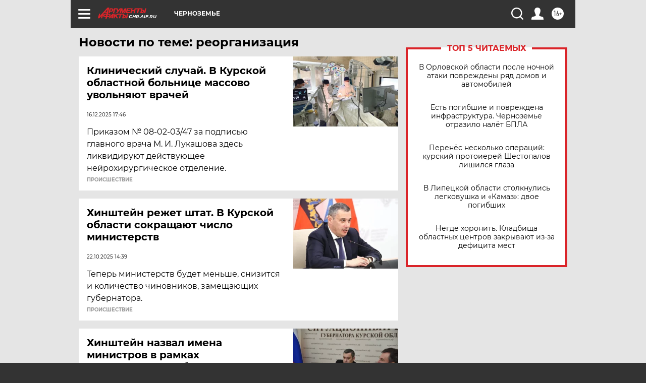

--- FILE ---
content_type: text/html; charset=UTF-8
request_url: https://chr.aif.ru/tag/rjeorganizatsija
body_size: 17533
content:
<!DOCTYPE html>
<!--[if IE 8]><html class="ie8"> <![endif]-->
<!--[if gt IE 8]><!--><html lang="ru"> <!--<![endif]-->
<head>
    <!-- created_at 21-01-2026 15:19:24 -->
    <script>
        window.isIndexPage = 0;
        window.isMobileBrowser = 0;
        window.disableSidebarCut = 1;
        window.bannerDebugMode = 0;
    </script>

                
                                    <meta http-equiv="Content-Type" content="text/html; charset=utf-8" >
<meta name="format-detection" content="telephone=no" >
<meta name="viewport" content="width=device-width, user-scalable=no, initial-scale=1.0, maximum-scale=1.0, minimum-scale=1.0" >
<meta http-equiv="X-UA-Compatible" content="IE=edge,chrome=1" >
<meta name="HandheldFriendly" content="true" >
<meta name="format-detection" content="telephone=no" >
<meta name="theme-color" content="#ffffff" >
<meta name="description" content="реорганизация — самые актуальные и последние новости сегодня. Будьте в курсе главных свежих новостных событий дня и последнего часа, фото и видео репортажей на сайте Аргументы и Факты." >
<meta name="facebook-domain-verification" content="jiqbwww7rrqnwzjkizob7wrpmgmwq3" >
        <title>реорганизация — последние новости сегодня | АиФ Черноземье</title>    <link rel="shortcut icon" type="image/x-icon" href="/favicon.ico" />
    <link rel="icon" type="image/svg+xml" href="/favicon.svg">
    
    <link rel="preload" href="/redesign2018/fonts/montserrat-v15-latin-ext_latin_cyrillic-ext_cyrillic-regular.woff2" as="font" type="font/woff2" crossorigin>
    <link rel="preload" href="/redesign2018/fonts/montserrat-v15-latin-ext_latin_cyrillic-ext_cyrillic-italic.woff2" as="font" type="font/woff2" crossorigin>
    <link rel="preload" href="/redesign2018/fonts/montserrat-v15-latin-ext_latin_cyrillic-ext_cyrillic-700.woff2" as="font" type="font/woff2" crossorigin>
    <link rel="preload" href="/redesign2018/fonts/montserrat-v15-latin-ext_latin_cyrillic-ext_cyrillic-700italic.woff2" as="font" type="font/woff2" crossorigin>
    <link rel="preload" href="/redesign2018/fonts/montserrat-v15-latin-ext_latin_cyrillic-ext_cyrillic-800.woff2" as="font" type="font/woff2" crossorigin>
    <link href="https://chr.aif.ru/tag/rjeorganizatsija" rel="canonical" >
<link href="https://chr.aif.ru/redesign2018/css/style.css?5a7" media="all" rel="stylesheet" type="text/css" >
<link href="https://chr.aif.ru/img/icon/apple_touch_icon_57x57.png?5a7" rel="apple-touch-icon" sizes="57x57" >
<link href="https://chr.aif.ru/img/icon/apple_touch_icon_114x114.png?5a7" rel="apple-touch-icon" sizes="114x114" >
<link href="https://chr.aif.ru/img/icon/apple_touch_icon_72x72.png?5a7" rel="apple-touch-icon" sizes="72x72" >
<link href="https://chr.aif.ru/img/icon/apple_touch_icon_144x144.png?5a7" rel="apple-touch-icon" sizes="144x144" >
<link href="https://chr.aif.ru/img/icon/apple-touch-icon.png?5a7" rel="apple-touch-icon" sizes="180x180" >
<link href="https://chr.aif.ru/img/icon/favicon-32x32.png?5a7" rel="icon" type="image/png" sizes="32x32" >
<link href="https://chr.aif.ru/img/icon/favicon-16x16.png?5a7" rel="icon" type="image/png" sizes="16x16" >
<link href="https://chr.aif.ru/img/manifest.json?5a7" rel="manifest" >
<link href="https://chr.aif.ru/img/safari-pinned-tab.svg?5a7" rel="mask-icon" color="#d55b5b" >
<link href="https://ads.betweendigital.com" rel="preconnect" crossorigin="" >
        <script type="text/javascript">
    //<!--
    var isRedesignPage = true;    //-->
</script>
<script type="text/javascript" src="https://chr.aif.ru/js/output/jquery.min.js?5a7"></script>
<script type="text/javascript" src="https://chr.aif.ru/js/output/header_scripts.js?5a7"></script>
<script type="text/javascript">
    //<!--
    var _sf_startpt=(new Date()).getTime()    //-->
</script>
<script type="text/javascript" src="https://yastatic.net/s3/passport-sdk/autofill/v1/sdk-suggest-with-polyfills-latest.js?5a7"></script>
<script type="text/javascript">
    //<!--
    window.YandexAuthParams = {"oauthQueryParams":{"client_id":"b104434ccf5a4638bdfe8a9101264f3c","response_type":"code","redirect_uri":"https:\/\/aif.ru\/oauth\/yandex\/callback"},"tokenPageOrigin":"https:\/\/aif.ru"};    //-->
</script>
<script type="text/javascript">
    //<!--
    function AdFox_getWindowSize() {
    var winWidth,winHeight;
	if( typeof( window.innerWidth ) == 'number' ) {
		//Non-IE
		winWidth = window.innerWidth;
		winHeight = window.innerHeight;
	} else if( document.documentElement && ( document.documentElement.clientWidth || document.documentElement.clientHeight ) ) {
		//IE 6+ in 'standards compliant mode'
		winWidth = document.documentElement.clientWidth;
		winHeight = document.documentElement.clientHeight;
	} else if( document.body && ( document.body.clientWidth || document.body.clientHeight ) ) {
		//IE 4 compatible
		winWidth = document.body.clientWidth;
		winHeight = document.body.clientHeight;
	}
	return {"width":winWidth, "height":winHeight};
}//END function AdFox_getWindowSize

function AdFox_getElementPosition(elemId){
    var elem;
    
    if (document.getElementById) {
		elem = document.getElementById(elemId);
	}
	else if (document.layers) {
		elem = document.elemId;
	}
	else if (document.all) {
		elem = document.all.elemId;
	}
    var w = elem.offsetWidth;
    var h = elem.offsetHeight;	
    var l = 0;
    var t = 0;
	
    while (elem)
    {
        l += elem.offsetLeft;
        t += elem.offsetTop;
        elem = elem.offsetParent;
    }

    return {"left":l, "top":t, "width":w, "height":h};
} //END function AdFox_getElementPosition

function AdFox_getBodyScrollTop(){
	return self.pageYOffset || (document.documentElement && document.documentElement.scrollTop) || (document.body && document.body.scrollTop);
} //END function AdFox_getBodyScrollTop

function AdFox_getBodyScrollLeft(){
	return self.pageXOffset || (document.documentElement && document.documentElement.scrollLeft) || (document.body && document.body.scrollLeft);
}//END function AdFox_getBodyScrollLeft

function AdFox_Scroll(elemId,elemSrc){
   var winPos = AdFox_getWindowSize();
   var winWidth = winPos.width;
   var winHeight = winPos.height;
   var scrollY = AdFox_getBodyScrollTop();
   var scrollX =  AdFox_getBodyScrollLeft();
   var divId = 'AdFox_banner_'+elemId;
   var ltwhPos = AdFox_getElementPosition(divId);
   var lPos = ltwhPos.left;
   var tPos = ltwhPos.top;

   if(scrollY+winHeight+5 >= tPos && scrollX+winWidth+5 >= lPos){
      AdFox_getCodeScript(1,elemId,elemSrc);
	  }else{
	     setTimeout('AdFox_Scroll('+elemId+',"'+elemSrc+'");',100);
	  }
}//End function AdFox_Scroll    //-->
</script>
<script type="text/javascript">
    //<!--
    function AdFox_SetLayerVis(spritename,state){
   document.getElementById(spritename).style.visibility=state;
}

function AdFox_Open(AF_id){
   AdFox_SetLayerVis('AdFox_DivBaseFlash_'+AF_id, "hidden");
   AdFox_SetLayerVis('AdFox_DivOverFlash_'+AF_id, "visible");
}

function AdFox_Close(AF_id){
   AdFox_SetLayerVis('AdFox_DivOverFlash_'+AF_id, "hidden");
   AdFox_SetLayerVis('AdFox_DivBaseFlash_'+AF_id, "visible");
}

function AdFox_getCodeScript(AF_n,AF_id,AF_src){
   var AF_doc;
   if(AF_n<10){
      try{
	     if(document.all && !window.opera){
		    AF_doc = window.frames['AdFox_iframe_'+AF_id].document;
			}else if(document.getElementById){
			         AF_doc = document.getElementById('AdFox_iframe_'+AF_id).contentDocument;
					 }
		 }catch(e){}
    if(AF_doc){
	   AF_doc.write('<scr'+'ipt type="text/javascript" src="'+AF_src+'"><\/scr'+'ipt>');
	   }else{
	      setTimeout('AdFox_getCodeScript('+(++AF_n)+','+AF_id+',"'+AF_src+'");', 100);
		  }
		  }
}

function adfoxSdvigContent(banID, flashWidth, flashHeight){
	var obj = document.getElementById('adfoxBanner'+banID).style;
	if (flashWidth == '100%') obj.width = flashWidth;
	    else obj.width = flashWidth + "px";
	if (flashHeight == '100%') obj.height = flashHeight;
	    else obj.height = flashHeight + "px";
}

function adfoxVisibilityFlash(banName, flashWidth, flashHeight){
    	var obj = document.getElementById(banName).style;
	if (flashWidth == '100%') obj.width = flashWidth;
	    else obj.width = flashWidth + "px";
	if (flashHeight == '100%') obj.height = flashHeight;
	    else obj.height = flashHeight + "px";
}

function adfoxStart(banID, FirShowFlNum, constVisFlashFir, sdvigContent, flash1Width, flash1Height, flash2Width, flash2Height){
	if (FirShowFlNum == 1) adfoxVisibilityFlash('adfoxFlash1'+banID, flash1Width, flash1Height);
	    else if (FirShowFlNum == 2) {
		    adfoxVisibilityFlash('adfoxFlash2'+banID, flash2Width, flash2Height);
	        if (constVisFlashFir == 'yes') adfoxVisibilityFlash('adfoxFlash1'+banID, flash1Width, flash1Height);
		    if (sdvigContent == 'yes') adfoxSdvigContent(banID, flash2Width, flash2Height);
		        else adfoxSdvigContent(banID, flash1Width, flash1Height);
	}
}

function adfoxOpen(banID, constVisFlashFir, sdvigContent, flash2Width, flash2Height){
	var aEventOpenClose = new Image();
	var obj = document.getElementById("aEventOpen"+banID);
	if (obj) aEventOpenClose.src =  obj.title+'&rand='+Math.random()*1000000+'&prb='+Math.random()*1000000;
	adfoxVisibilityFlash('adfoxFlash2'+banID, flash2Width, flash2Height);
	if (constVisFlashFir != 'yes') adfoxVisibilityFlash('adfoxFlash1'+banID, 1, 1);
	if (sdvigContent == 'yes') adfoxSdvigContent(banID, flash2Width, flash2Height);
}


function adfoxClose(banID, constVisFlashFir, sdvigContent, flash1Width, flash1Height){
	var aEventOpenClose = new Image();
	var obj = document.getElementById("aEventClose"+banID);
	if (obj) aEventOpenClose.src =  obj.title+'&rand='+Math.random()*1000000+'&prb='+Math.random()*1000000;
	adfoxVisibilityFlash('adfoxFlash2'+banID, 1, 1);
	if (constVisFlashFir != 'yes') adfoxVisibilityFlash('adfoxFlash1'+banID, flash1Width, flash1Height);
	if (sdvigContent == 'yes') adfoxSdvigContent(banID, flash1Width, flash1Height);
}    //-->
</script>
<script type="text/javascript" async="true" src="https://yandex.ru/ads/system/header-bidding.js?5a7"></script>
<script type="text/javascript" src="https://ad.mail.ru/static/sync-loader.js?5a7"></script>
<script type="text/javascript" async="true" src="https://cdn.skcrtxr.com/roxot-wrapper/js/roxot-manager.js?pid=42c21743-edce-4460-a03e-02dbaef8f162"></script>
<script type="text/javascript" src="https://cdn-rtb.sape.ru/js/uids.js?5a7"></script>
<script type="text/javascript">
    //<!--
        var adfoxBiddersMap = {
    "betweenDigital": "816043",
 "mediasniper": "2218745",
    "myTarget": "810102",
 "buzzoola": "1096246",
 "adfox_roden-media": "3373170",
    "videonow": "2966090", 
 "adfox_adsmart": "1463295",
  "Gnezdo": "3123512",
    "roxot": "3196121",
 "astralab": "2486209",
  "getintent": "3186204",
 "sape": "2758269",
 "adwile": "2733112",
 "hybrid": "2809332"
};
var syncid = window.rb_sync.id;
	  var biddersCpmAdjustmentMap = {
      'adfox_adsmart': 0.6,
	  'Gnezdo': 0.8,
	  'adwile': 0.8
  };

if (window.innerWidth >= 1024) {
var adUnits = [{
        "code": "adfox_153825256063495017",
  "sizes": [[300, 600], [240,400]],
        "bids": [{
                "bidder": "betweenDigital",
                "params": {
                    "placementId": "3235886"
                }
            },{
                "bidder": "myTarget",
                "params": {
                    "placementId": "555209",
"sendTargetRef": "true",
"additional": {
"fpid": syncid
}			
                }
            },{
                "bidder": "hybrid",
                "params": {
                    "placementId": "6582bbf77bc72f59c8b22f65"
                }
            },{
                "bidder": "buzzoola",
                "params": {
                    "placementId": "1252803"
                }
            },{
                "bidder": "videonow",
                "params": {
                    "placementId": "8503533"
                }
            },{
                    "bidder": "adfox_adsmart",
                    "params": {
						p1: 'cqguf',
						p2: 'hhro'
					}
            },{
                    "bidder": "roxot",
                    "params": {
						placementId: '2027d57b-1cff-4693-9a3c-7fe57b3bcd1f',
						sendTargetRef: true
					}
            },{
                    "bidder": "mediasniper",
                    "params": {
						"placementId": "4417"
					}
            },{
                    "bidder": "Gnezdo",
                    "params": {
						"placementId": "354318"
					}
            },{
                    "bidder": "getintent",
                    "params": {
						"placementId": "215_V_aif.ru_D_Top_300x600"
					}
            },{
                    "bidder": "adfox_roden-media",
                    "params": {
						p1: "dilmj",
						p2: "emwl"
					}
            },{
                    "bidder": "astralab",
                    "params": {
						"placementId": "642ad3a28528b410c4990932"
					}
            }
        ]
    },{
        "code": "adfox_150719646019463024",
		"sizes": [[640,480], [640,360]],
        "bids": [{
                "bidder": "adfox_adsmart",
                    "params": {
						p1: 'cmqsb',
						p2: 'ul'
					}
            },{
                "bidder": "sape",
                "params": {
                    "placementId": "872427",
					additional: {
                       sapeFpUids: window.sapeRrbFpUids || []
                   }				
                }
            },{
                "bidder": "roxot",
                "params": {
                    placementId: '2b61dd56-9c9f-4c45-a5f5-98dd5234b8a1',
					sendTargetRef: true
                }
            },{
                "bidder": "getintent",
                "params": {
                    "placementId": "215_V_aif.ru_D_AfterArticle_640х480"
                }
            }
        ]
    },{
        "code": "adfox_149010055036832877",
		"sizes": [[970,250]],
		"bids": [{
                    "bidder": "adfox_roden-media",
                    "params": {
						p1: 'dilmi',
						p2: 'hfln'
					}
            },{
                    "bidder": "buzzoola",
                    "params": {
						"placementId": "1252804"
					}
            },{
                    "bidder": "getintent",
                    "params": {
						"placementId": "215_V_aif.ru_D_Billboard_970x250"
					}
            },{
                "bidder": "astralab",
                "params": {
                    "placementId": "67bf071f4e6965fa7b30fea3"
                }
            },{
                    "bidder": "hybrid",
                    "params": {
						"placementId": "6582bbf77bc72f59c8b22f66"
					}
            },{
                    "bidder": "myTarget",
                    "params": {
						"placementId": "1462991",
"sendTargetRef": "true",
"additional": {
"fpid": syncid
}			
					}
            }			           
        ]        
    },{
        "code": "adfox_149874332414246474",
		"sizes": [[640,360], [300,250], [640,480]],
		"codeType": "combo",
		"bids": [{
                "bidder": "mediasniper",
                "params": {
                    "placementId": "4419"
                }
            },{
                "bidder": "buzzoola",
                "params": {
                    "placementId": "1220692"
                }
            },{
                "bidder": "astralab",
                "params": {
                    "placementId": "66fd25eab13381b469ae4b39"
                }
            },
			{
                    "bidder": "betweenDigital",
                    "params": {
						"placementId": "4502825"
					}
            }
			           
        ]        
    },{
        "code": "adfox_149848658878716687",
		"sizes": [[300,600], [240,400]],
        "bids": [{
                "bidder": "betweenDigital",
                "params": {
                    "placementId": "3377360"
                }
            },{
                "bidder": "roxot",
                "params": {
                    placementId: 'fdaba944-bdaa-4c63-9dd3-af12fc6afbf8',
					sendTargetRef: true
                }
            },{
                "bidder": "sape",
                "params": {
                    "placementId": "872425",
					additional: {
                       sapeFpUids: window.sapeRrbFpUids || []
                   }
                }
            },{
                "bidder": "adwile",
                "params": {
                    "placementId": "27990"
                }
            }
        ]        
    }
],
	syncPixels = [{
    bidder: 'hybrid',
    pixels: [
    "https://www.tns-counter.ru/V13a****idsh_ad/ru/CP1251/tmsec=idsh_dis/",
    "https://www.tns-counter.ru/V13a****idsh_vid/ru/CP1251/tmsec=idsh_aifru-hbrdis/",
    "https://mc.yandex.ru/watch/66716692?page-url=aifru%3Futm_source=dis_hybrid_default%26utm_medium=%26utm_campaign=%26utm_content=%26utm_term=&page-ref="+window.location.href
]
  }
  ];
} else if (window.innerWidth < 1024) {
var adUnits = [{
        "code": "adfox_14987283079885683",
		"sizes": [[300,250], [300,240]],
        "bids": [{
                "bidder": "betweenDigital",
                "params": {
                    "placementId": "2492448"
                }
            },{
                "bidder": "myTarget",
                "params": {
                    "placementId": "226830",
"sendTargetRef": "true",
"additional": {
"fpid": syncid
}			
                }
            },{
                "bidder": "hybrid",
                "params": {
                    "placementId": "6582bbf77bc72f59c8b22f64"
                }
            },{
                "bidder": "mediasniper",
                "params": {
                    "placementId": "4418"
                }
            },{
                "bidder": "buzzoola",
                "params": {
                    "placementId": "563787"
                }
            },{
                "bidder": "roxot",
                "params": {
                    placementId: '20bce8ad-3a5e-435a-964f-47be17e201cf',
					sendTargetRef: true
                }
            },{
                "bidder": "videonow",
                "params": {
                    "placementId": "2577490"
                }
            },{
                "bidder": "adfox_adsmart",
                    "params": {
						p1: 'cqmbg',
						p2: 'ul'
					}
            },{
                    "bidder": "Gnezdo",
                    "params": {
						"placementId": "354316"
					}
            },{
                    "bidder": "getintent",
                    "params": {
						"placementId": "215_V_aif.ru_M_Top_300x250"
					}
            },{
                    "bidder": "adfox_roden-media",
                    "params": {
						p1: "dilmx",
						p2: "hbts"
					}
            },{
                "bidder": "astralab",
                "params": {
                    "placementId": "642ad47d8528b410c4990933"
                }
            }			
        ]        
    },{
        "code": "adfox_153545578261291257",
		"bids": [{
                    "bidder": "sape",
                    "params": {
						"placementId": "872426",
					additional: {
                       sapeFpUids: window.sapeRrbFpUids || []
                   }
					}
            },{
                    "bidder": "roxot",
                    "params": {
						placementId: 'eb2ebb9c-1e7e-4c80-bef7-1e93debf197c',
						sendTargetRef: true
					}
            }
			           
        ]        
    },{
        "code": "adfox_165346609120174064",
		"sizes": [[320,100]],
		"bids": [            
            		{
                    "bidder": "buzzoola",
                    "params": {
						"placementId": "1252806"
					}
            },{
                    "bidder": "getintent",
                    "params": {
						"placementId": "215_V_aif.ru_M_FloorAd_320x100"
					}
            }
			           
        ]        
    },{
        "code": "adfox_155956315896226671",
		"bids": [            
            		{
                    "bidder": "buzzoola",
                    "params": {
						"placementId": "1252805"
					}
            },{
                    "bidder": "sape",
                    "params": {
						"placementId": "887956",
					additional: {
                       sapeFpUids: window.sapeRrbFpUids || []
                   }
					}
            },{
                    "bidder": "myTarget",
                    "params": {
						"placementId": "821424",
"sendTargetRef": "true",
"additional": {
"fpid": syncid
}			
					}
            }
			           
        ]        
    },{
        "code": "adfox_149874332414246474",
		"sizes": [[640,360], [300,250], [640,480]],
		"codeType": "combo",
		"bids": [{
                "bidder": "adfox_roden-media",
                "params": {
					p1: 'dilmk',
					p2: 'hfiu'
				}
            },{
                "bidder": "mediasniper",
                "params": {
                    "placementId": "4419"
                }
            },{
                "bidder": "roxot",
                "params": {
                    placementId: 'ba25b33d-cd61-4c90-8035-ea7d66f011c6',
					sendTargetRef: true
                }
            },{
                "bidder": "adwile",
                "params": {
                    "placementId": "27991"
                }
            },{
                    "bidder": "Gnezdo",
                    "params": {
						"placementId": "354317"
					}
            },{
                    "bidder": "getintent",
                    "params": {
						"placementId": "215_V_aif.ru_M_Comboblock_300x250"
					}
            },{
                    "bidder": "astralab",
                    "params": {
						"placementId": "66fd260fb13381b469ae4b3f"
					}
            },{
                    "bidder": "betweenDigital",
                    "params": {
						"placementId": "4502825"
					}
            }
			]        
    }
],
	syncPixels = [
  {
    bidder: 'hybrid',
    pixels: [
    "https://www.tns-counter.ru/V13a****idsh_ad/ru/CP1251/tmsec=idsh_mob/",
    "https://www.tns-counter.ru/V13a****idsh_vid/ru/CP1251/tmsec=idsh_aifru-hbrmob/",
    "https://mc.yandex.ru/watch/66716692?page-url=aifru%3Futm_source=mob_hybrid_default%26utm_medium=%26utm_campaign=%26utm_content=%26utm_term=&page-ref="+window.location.href
]
  }
  ];
}
var userTimeout = 1500;
window.YaHeaderBiddingSettings = {
    biddersMap: adfoxBiddersMap,
	biddersCpmAdjustmentMap: biddersCpmAdjustmentMap,
    adUnits: adUnits,
    timeout: userTimeout,
    syncPixels: syncPixels	
};    //-->
</script>
<script type="text/javascript">
    //<!--
    window.yaContextCb = window.yaContextCb || []    //-->
</script>
<script type="text/javascript" async="true" src="https://yandex.ru/ads/system/context.js?5a7"></script>
<script type="text/javascript">
    //<!--
    window.EventObserver = {
    observers: {},

    subscribe: function (name, fn) {
        if (!this.observers.hasOwnProperty(name)) {
            this.observers[name] = [];
        }
        this.observers[name].push(fn)
    },
    
    unsubscribe: function (name, fn) {
        if (!this.observers.hasOwnProperty(name)) {
            return;
        }
        this.observers[name] = this.observers[name].filter(function (subscriber) {
            return subscriber !== fn
        })
    },
    
    broadcast: function (name, data) {
        if (!this.observers.hasOwnProperty(name)) {
            return;
        }
        this.observers[name].forEach(function (subscriber) {
            return subscriber(data)
        })
    }
};    //-->
</script>    
    <script>
  var adcm_config ={
    id:1064,
    platformId: 64,
    init: function () {
      window.adcm.call();
    }
  };
</script>
<script src="https://tag.digitaltarget.ru/adcm.js" async></script>    <!-- Yandex.Metrika counter -->
<script type="text/javascript" >
    (function (d, w, c) {
        (w[c] = w[c] || []).push(function() {
            try {
                w.yaCounter51369400 = new Ya.Metrika2({
                    id:51369400,
                    clickmap:true,
                    trackLinks:true,
                    accurateTrackBounce:true,
                    webvisor:true
                });
            } catch(e) { }
        });

        var n = d.getElementsByTagName("script")[0],
            s = d.createElement("script"),
            f = function () { n.parentNode.insertBefore(s, n); };
        s.type = "text/javascript";
        s.async = true;
        s.src = "https://mc.yandex.ru/metrika/tag.js";

        if (w.opera == "[object Opera]") {
            d.addEventListener("DOMContentLoaded", f, false);
        } else { f(); }
    })(document, window, "yandex_metrika_callbacks2");
</script>
<noscript><div><img src="https://mc.yandex.ru/watch/51369400" style="position:absolute; left:-9999px;" alt="" /></div></noscript>
<!-- /Yandex.Metrika counter --><meta name="zen-verification" content="5Cpwy79QUpdFUfB5VNbGXtkzK5TQRSiBrb6lb6X70gOSlcX419yNRiOltjeN40qt" />    <link rel="stylesheet" type="text/css" media="print" href="https://chr.aif.ru/redesign2018/css/print.css?5a7" />
    <base href=""/>
</head><body class="region__chr ">
<div class="overlay"></div>
<!-- Rating@Mail.ru counter -->
<script type="text/javascript">
var _tmr = window._tmr || (window._tmr = []);
_tmr.push({id: "59428", type: "pageView", start: (new Date()).getTime()});
(function (d, w, id) {
  if (d.getElementById(id)) return;
  var ts = d.createElement("script"); ts.type = "text/javascript"; ts.async = true; ts.id = id;
  ts.src = "https://top-fwz1.mail.ru/js/code.js";
  var f = function () {var s = d.getElementsByTagName("script")[0]; s.parentNode.insertBefore(ts, s);};
  if (w.opera == "[object Opera]") { d.addEventListener("DOMContentLoaded", f, false); } else { f(); }
})(document, window, "topmailru-code");
</script><noscript><div>
<img src="https://top-fwz1.mail.ru/counter?id=59428;js=na" style="border:0;position:absolute;left:-9999px;" alt="Top.Mail.Ru" />
</div></noscript>
<!-- //Rating@Mail.ru counter -->



<div class="container" id="container">
    
        <noindex><div class="adv_content bp__body_first adwrapper"><div class="banner_params hide" data-params="{&quot;id&quot;:4921,&quot;num&quot;:1,&quot;place&quot;:&quot;body_first&quot;}"></div>
<!--AdFox START-->
<!--aif_direct-->
<!--Площадка: AIF_fullscreen /  / -->
<!--Тип баннера: FullScreen-->
<!--Расположение: <верх страницы>-->
<div id="adfox_150417328041091508"></div>
<script>     
    window.yaContextCb.push(()=>{
    Ya.adfoxCode.create({
        ownerId: 249933,
        containerId: 'adfox_150417328041091508',
        params: {
            pp: 'g',
            ps: 'cnul',
            p2: 'fptu',
            puid1: ''
        }
    }); 
}); 
</script></div></noindex>
        
        <!--баннер над шапкой--->
                <div class="banner_box">
            <div class="main_banner">
                            </div>
        </div>
                <!--//баннер  над шапкой--->

    <script>
	currentUser = new User();
</script>

<header class="header">
    <div class="count_box_nodisplay">
    <div class="couter_block"><!--LiveInternet counter-->
<script type="text/javascript"><!--
document.write("<img src='https://counter.yadro.ru//hit;AIF?r"+escape(document.referrer)+((typeof(screen)=="undefined")?"":";s"+screen.width+"*"+screen.height+"*"+(screen.colorDepth?screen.colorDepth:screen.pixelDepth))+";u"+escape(document.URL)+";h"+escape(document.title.substring(0,80))+";"+Math.random()+"' width=1 height=1 alt=''>");
//--></script><!--/LiveInternet--></div></div>    <div class="topline">
    <a href="#" class="burger openCloser">
        <div class="burger__wrapper">
            <span class="burger__line"></span>
            <span class="burger__line"></span>
            <span class="burger__line"></span>
        </div>
    </a>

    
    <a href="/" class="logo_box">
                <img width="96" height="22" src="https://chr.aif.ru/redesign2018/img/logo.svg?5a7" alt="Аргументы и Факты">
        <div class="region_url">
            chr.aif.ru        </div>
            </a>
    <div itemscope itemtype="http://schema.org/Organization" class="schema_org">
        <img itemprop="logo" src="https://chr.aif.ru/redesign2018/img/logo.svg?5a7" />
        <a itemprop="url" href="/"></a>
        <meta itemprop="name" content="АО «Аргументы и Факты»" />
        <div itemprop="address" itemscope itemtype="http://schema.org/PostalAddress">
            <meta itemprop="postalCode" content="101000" />
            <meta itemprop="addressLocality" content="Москва" />
            <meta itemprop="streetAddress" content="ул. Мясницкая, д. 42"/>
            <meta itemprop="addressCountry" content="RU"/>
            <a itemprop="telephone" href="tel:+74956465757">+7 (495) 646 57 57</a>
        </div>
    </div>
    <div class="age16 age16_topline">16+</div>
    <a href="#" class="region regionOpenCloser">
        <img width="19" height="25" src="https://chr.aif.ru/redesign2018/img/location.svg?5a7"><span>Черноземье</span>
    </a>
    <div class="topline__slot">
             </div>

    <!--a class="topline__hashtag" href="https://aif.ru/health/coronavirus/?utm_medium=header&utm_content=covid&utm_source=aif">#остаемсядома</a-->
    <div class="auth_user_status_js">
        <a href="#" class="user auth_link_login_js auth_open_js"><img width="24" height="24" src="https://chr.aif.ru/redesign2018/img/user_ico.svg?5a7"></a>
        <a href="/profile" class="user auth_link_profile_js" style="display: none"><img width="24" height="24" src="https://chr.aif.ru/redesign2018/img/user_ico.svg?5a7"></a>
    </div>
    <div class="search_box">
        <a href="#" class="search_ico searchOpener">
            <img width="24" height="24" src="https://chr.aif.ru/redesign2018/img/search_ico.svg?5a7">
        </a>
        <div class="search_input">
            <form action="/search" id="search_form1">
                <input type="text" name="text" maxlength="50"/>
            </form>
        </div>
    </div>
</div>

<div class="fixed_menu topline">
    <div class="cont_center">
        <a href="#" class="burger openCloser">
            <div class="burger__wrapper">
                <span class="burger__line"></span>
                <span class="burger__line"></span>
                <span class="burger__line"></span>
            </div>
        </a>
        <a href="/" class="logo_box">
                        <img width="96" height="22" src="https://chr.aif.ru/redesign2018/img/logo.svg?5a7" alt="Аргументы и Факты">
            <div class="region_url">
                chr.aif.ru            </div>
                    </a>
        <div class="age16 age16_topline">16+</div>
        <a href="/" class="region regionOpenCloser">
            <img width="19" height="25" src="https://chr.aif.ru/redesign2018/img/location.svg?5a7">
            <span>Черноземье</span>
        </a>
        <div class="topline__slot">
                    </div>

        <!--a class="topline__hashtag" href="https://aif.ru/health/coronavirus/?utm_medium=header&utm_content=covid&utm_source=aif">#остаемсядома</a-->
        <div class="auth_user_status_js">
            <a href="#" class="user auth_link_login_js auth_open_js"><img width="24" height="24" src="https://chr.aif.ru/redesign2018/img/user_ico.svg?5a7"></a>
            <a href="/profile" class="user auth_link_profile_js" style="display: none"><img width="24" height="24" src="https://chr.aif.ru/redesign2018/img/user_ico.svg?5a7"></a>
        </div>
        <div class="search_box">
            <a href="#" class="search_ico searchOpener">
                <img width="24" height="24" src="https://chr.aif.ru/redesign2018/img/search_ico.svg?5a7">
            </a>
            <div class="search_input">
                <form action="/search">
                    <input type="text" name="text" maxlength="50" >
                </form>
            </div>
        </div>
    </div>
</div>    <div class="regions_box">
    <nav class="cont_center">
        <ul class="regions">
            <li><a href="https://aif.ru?from_menu=1">ФЕДЕРАЛЬНЫЙ</a></li>
            <li><a href="https://spb.aif.ru">САНКТ-ПЕТЕРБУРГ</a></li>

            
                                    <li><a href="https://adigea.aif.ru">Адыгея</a></li>
                
            
                                    <li><a href="https://arh.aif.ru">Архангельск</a></li>
                
            
                
            
                
            
                                    <li><a href="https://astrakhan.aif.ru">Астрахань</a></li>
                
            
                                    <li><a href="https://altai.aif.ru">Барнаул</a></li>
                
            
                                    <li><a href="https://aif.by">Беларусь</a></li>
                
            
                                    <li><a href="https://bel.aif.ru">Белгород</a></li>
                
            
                
            
                                    <li><a href="https://bryansk.aif.ru">Брянск</a></li>
                
            
                                    <li><a href="https://bur.aif.ru">Бурятия</a></li>
                
            
                                    <li><a href="https://vl.aif.ru">Владивосток</a></li>
                
            
                                    <li><a href="https://vlad.aif.ru">Владимир</a></li>
                
            
                                    <li><a href="https://vlg.aif.ru">Волгоград</a></li>
                
            
                                    <li><a href="https://vologda.aif.ru">Вологда</a></li>
                
            
                                    <li><a href="https://vrn.aif.ru">Воронеж</a></li>
                
            
                
            
                                    <li><a href="https://dag.aif.ru">Дагестан</a></li>
                
            
                
            
                                    <li><a href="https://ivanovo.aif.ru">Иваново</a></li>
                
            
                                    <li><a href="https://irk.aif.ru">Иркутск</a></li>
                
            
                                    <li><a href="https://kazan.aif.ru">Казань</a></li>
                
            
                                    <li><a href="https://kzaif.kz">Казахстан</a></li>
                
            
                
            
                                    <li><a href="https://klg.aif.ru">Калининград</a></li>
                
            
                
            
                                    <li><a href="https://kaluga.aif.ru">Калуга</a></li>
                
            
                                    <li><a href="https://kamchatka.aif.ru">Камчатка</a></li>
                
            
                
            
                                    <li><a href="https://karel.aif.ru">Карелия</a></li>
                
            
                                    <li><a href="https://kirov.aif.ru">Киров</a></li>
                
            
                                    <li><a href="https://komi.aif.ru">Коми</a></li>
                
            
                                    <li><a href="https://kostroma.aif.ru">Кострома</a></li>
                
            
                                    <li><a href="https://kuban.aif.ru">Краснодар</a></li>
                
            
                                    <li><a href="https://krsk.aif.ru">Красноярск</a></li>
                
            
                                    <li><a href="https://krym.aif.ru">Крым</a></li>
                
            
                                    <li><a href="https://kuzbass.aif.ru">Кузбасс</a></li>
                
            
                
            
                
            
                                    <li><a href="https://aif.kg">Кыргызстан</a></li>
                
            
                                    <li><a href="https://mar.aif.ru">Марий Эл</a></li>
                
            
                                    <li><a href="https://saransk.aif.ru">Мордовия</a></li>
                
            
                                    <li><a href="https://murmansk.aif.ru">Мурманск</a></li>
                
            
                
            
                                    <li><a href="https://nn.aif.ru">Нижний Новгород</a></li>
                
            
                                    <li><a href="https://nsk.aif.ru">Новосибирск</a></li>
                
            
                
            
                                    <li><a href="https://omsk.aif.ru">Омск</a></li>
                
            
                                    <li><a href="https://oren.aif.ru">Оренбург</a></li>
                
            
                                    <li><a href="https://penza.aif.ru">Пенза</a></li>
                
            
                                    <li><a href="https://perm.aif.ru">Пермь</a></li>
                
            
                                    <li><a href="https://pskov.aif.ru">Псков</a></li>
                
            
                                    <li><a href="https://rostov.aif.ru">Ростов-на-Дону</a></li>
                
            
                                    <li><a href="https://rzn.aif.ru">Рязань</a></li>
                
            
                                    <li><a href="https://samara.aif.ru">Самара</a></li>
                
            
                
            
                                    <li><a href="https://saratov.aif.ru">Саратов</a></li>
                
            
                                    <li><a href="https://sakhalin.aif.ru">Сахалин</a></li>
                
            
                
            
                                    <li><a href="https://smol.aif.ru">Смоленск</a></li>
                
            
                
            
                                    <li><a href="https://stav.aif.ru">Ставрополь</a></li>
                
            
                
            
                                    <li><a href="https://tver.aif.ru">Тверь</a></li>
                
            
                                    <li><a href="https://tlt.aif.ru">Тольятти</a></li>
                
            
                                    <li><a href="https://tomsk.aif.ru">Томск</a></li>
                
            
                                    <li><a href="https://tula.aif.ru">Тула</a></li>
                
            
                                    <li><a href="https://tmn.aif.ru">Тюмень</a></li>
                
            
                                    <li><a href="https://udm.aif.ru">Удмуртия</a></li>
                
            
                
            
                                    <li><a href="https://ul.aif.ru">Ульяновск</a></li>
                
            
                                    <li><a href="https://ural.aif.ru">Урал</a></li>
                
            
                                    <li><a href="https://ufa.aif.ru">Уфа</a></li>
                
            
                
            
                
            
                                    <li><a href="https://hab.aif.ru">Хабаровск</a></li>
                
            
                
            
                                    <li><a href="https://chv.aif.ru">Чебоксары</a></li>
                
            
                                    <li><a href="https://chel.aif.ru">Челябинск</a></li>
                
            
                                    <li><a href="https://chr.aif.ru">Черноземье</a></li>
                
            
                                    <li><a href="https://chita.aif.ru">Чита</a></li>
                
            
                                    <li><a href="https://ugra.aif.ru">Югра</a></li>
                
            
                                    <li><a href="https://yakutia.aif.ru">Якутия</a></li>
                
            
                                    <li><a href="https://yamal.aif.ru">Ямал</a></li>
                
            
                                    <li><a href="https://yar.aif.ru">Ярославль</a></li>
                
                    </ul>
    </nav>
</div>    <div class="top_menu_box">
    <div class="cont_center">
        <nav class="top_menu main_menu_wrapper_js">
                            <ul class="main_menu main_menu_js" id="rubrics">
                                    <li  class="menuItem top_level_item_js">

        <a  href="https://chr.aif.ru/news" title="НОВОСТИ" id="custommenu-10281">НОВОСТИ</a>
    
    </li>                                                <li  class="menuItem top_level_item_js">

        <span  title="Спецпроекты">Спецпроекты</span>
    
            <div class="subrubrics_box submenu_js">
            <ul>
                                                            <li  class="menuItem">

        <a  href="http://dobroe.aif.ru/" title="«АиФ. Доброе сердце»" id="custommenu-6490">«АиФ. Доброе сердце»</a>
    
    </li>                                                                                <li  class="menuItem">

        <a  href="http://100facts.aif.ru/." title="«100 фактов об искусстве» " id="custommenu-7863">«100 фактов об искусстве» </a>
    
    </li>                                                                                <li  class="menuItem">

        <a  href="https://aif.ru/health/leksprav" title="Лекарственный справочник" id="custommenu-6462">Лекарственный справочник</a>
    
    </li>                                                                                <li  class="menuItem">

        <a  href="https://aif.ru/special" title="Все спецпроекты" id="custommenu-10280">Все спецпроекты</a>
    
    </li>                                                </ul>
        </div>
    </li>                                                <li  data-rubric_id="2581" class="menuItem top_level_item_js">

        <a  href="/lip" title="ЛИПЕЦК" id="custommenu-5658">ЛИПЕЦК</a>
    
            <div class="subrubrics_box submenu_js">
            <ul>
                                                            <li  data-rubric_id="2582" class="menuItem">

        <a  href="/lip/events" title="События" id="custommenu-5836">События</a>
    
    </li>                                                                                <li  data-rubric_id="3102" class="menuItem">

        <a  href="/lip/incidents" title="Происшествия" id="custommenu-5835">Происшествия</a>
    
    </li>                                                                                <li  data-rubric_id="3103" class="menuItem">

        <a  href="/lip/people" title="Люди" id="custommenu-5838">Люди</a>
    
    </li>                                                </ul>
        </div>
    </li>                                                <li  data-rubric_id="2587" class="menuItem top_level_item_js">

        <a  href="/belgorod" title="БЕЛГОРОД" id="custommenu-5659">БЕЛГОРОД</a>
    
            <div class="subrubrics_box submenu_js">
            <ul>
                                                            <li  data-rubric_id="2588" class="menuItem">

        <a  href="/belgorod/events" title="События" id="custommenu-5833">События</a>
    
    </li>                                                                                <li  data-rubric_id="3096" class="menuItem">

        <a  href="/belgorod/incidents" title="Происшествия" id="custommenu-5832">Происшествия</a>
    
    </li>                                                                                <li  data-rubric_id="3097" class="menuItem">

        <a  href="/belgorod/people" title="Люди" id="custommenu-5834">Люди</a>
    
    </li>                                                </ul>
        </div>
    </li>                                                <li  data-rubric_id="2583" class="menuItem top_level_item_js">

        <a  href="/kursk" title="КУРСК" id="custommenu-5660">КУРСК</a>
    
            <div class="subrubrics_box submenu_js">
            <ul>
                                                            <li  data-rubric_id="2584" class="menuItem">

        <a  href="/kursk/events" title="События" id="custommenu-5829">События</a>
    
    </li>                                                                                <li  data-rubric_id="3100" class="menuItem">

        <a  href="/kursk/incidents" title="Происшествия" id="custommenu-5828">Происшествия</a>
    
    </li>                                                                                <li  data-rubric_id="3101" class="menuItem">

        <a  href="/kursk/people" title="Люди" id="custommenu-5830">Люди</a>
    
    </li>                                                </ul>
        </div>
    </li>                                                <li  data-rubric_id="2585" class="menuItem top_level_item_js">

        <a  href="/orel" title="ОРЕЛ" id="custommenu-5661">ОРЕЛ</a>
    
            <div class="subrubrics_box submenu_js">
            <ul>
                                                            <li  data-rubric_id="2586" class="menuItem">

        <a  href="/orel/events" title="События" id="custommenu-5826">События</a>
    
    </li>                                                                                <li  data-rubric_id="3098" class="menuItem">

        <a  href="/orel/incidents" title="Происшествия" id="custommenu-5825">Происшествия</a>
    
    </li>                                                                                <li  data-rubric_id="3099" class="menuItem">

        <a  href="/orel/people" title="Люди" id="custommenu-5827">Люди</a>
    
    </li>                                                </ul>
        </div>
    </li>                                                <li  data-rubric_id="2589" class="menuItem top_level_item_js">

        <a  href="/tambov" title="ТАМБОВ" id="custommenu-5662">ТАМБОВ</a>
    
            <div class="subrubrics_box submenu_js">
            <ul>
                                                            <li  data-rubric_id="2590" class="menuItem">

        <a  href="/tambov/events" title="События" id="custommenu-5812">События</a>
    
    </li>                                                                                <li  data-rubric_id="3094" class="menuItem">

        <a  href="/tambov/incidents" title="Происшествия" id="custommenu-5811">Происшествия</a>
    
    </li>                                                                                <li  data-rubric_id="3095" class="menuItem">

        <a  href="/tambov/people" title="Люди" id="custommenu-5813">Люди</a>
    
    </li>                                                </ul>
        </div>
    </li>                                                <li  data-rubric_id="2536" class="menuItem top_level_item_js">

        <a  href="/incidents" title="ПРОИСШЕСТВИЕ" id="custommenu-5365">ПРОИСШЕСТВИЕ</a>
    
            <div class="subrubrics_box submenu_js">
            <ul>
                                                                                                <li  data-rubric_id="3093" class="menuItem">

        <a  href="/incidents/emergency" title="ЧП" id="custommenu-5788">ЧП</a>
    
    </li>                                                                                <li  data-rubric_id="3092" class="menuItem">

        <a  href="/incidents/accident" title="ДТП" id="custommenu-5371">ДТП</a>
    
    </li>                                                </ul>
        </div>
    </li>                                                <li  data-rubric_id="2498" class="menuItem top_level_item_js">

        <a  href="/society" title="ОБЩЕСТВО" id="custommenu-5361">ОБЩЕСТВО</a>
    
            <div class="subrubrics_box submenu_js">
            <ul>
                                                            <li  data-rubric_id="2528" class="menuItem">

        <a  href="/society/history" title="История" id="custommenu-5367">История</a>
    
    </li>                                                                                <li  data-rubric_id="3091" class="menuItem">

        <a  href="/society/person" title="Персона" id="custommenu-5790">Персона</a>
    
    </li>                                                </ul>
        </div>
    </li>                                                <li  class="menuItem top_level_item_js">

        <a  href="https://chr.aif.ru/zkh" title="ЖКХ" id="custommenu-10293">ЖКХ</a>
    
    </li>                                                <li  class="menuItem top_level_item_js">

        <a  href="https://chr.aif.ru/food2" title="КУХНЯ" id="custommenu-10294">КУХНЯ</a>
    
    </li>                                                <li  data-rubric_id="2575" class="menuItem top_level_item_js">

        <a  href="/dontknows" title="ВОПРОС-ОТВЕТ" id="custommenu-7346">ВОПРОС-ОТВЕТ</a>
    
    </li>                                                                    <li  data-rubric_id="7212" class="menuItem top_level_item_js">

        <a  href="/partners" title="Новости партнеров" id="custommenu-9984">Новости партнеров</a>
    
    </li>                        </ul>

            <ul id="projects" class="specprojects static_submenu_js"></ul>
            <div class="right_box">
                <div class="fresh_number">
    <h3>Свежий номер</h3>
    <a href="/gazeta/number/59138" class="number_box">
                    <img loading="lazy" src="https://aif-s3.aif.ru/images/044/444/f0bff490a7243973e0514d4fdd50bfdf.webp" width="91" height="120">
                <div class="text">
            № 52. 24/12/2025 <br /> АиФ-Курск        </div>
    </a>
</div>
<div class="links_box">
    <a href="/gazeta">Издания</a>
</div>
                <div class="sharings_box">
    <span>АиФ в социальных сетях</span>
    <ul class="soc">
                <li>
        <a href="https://vk.com/aif_ru" rel="nofollow" target="_blank">
            <img src="https://aif.ru/redesign2018/img/sharings/vk.svg">
        </a>
    </li>
            <li>
        <a href="https://plus.google.com/+aifru/posts" rel="nofollow" target="_blank">
            <img src="https://aif.ru/redesign2018/img/sharings/google.svg">
        </a>
    </li>
        <li>
            <a class="rss_button_black" href="/rss/all.php" target="_blank">
                <img src="https://chr.aif.ru/redesign2018/img/sharings/waflya.svg?5a7" />
            </a>
        </li>
                <li>
        <a href="https://itunes.apple.com/ru/app/argumenty-i-fakty/id333210003?mt=8" rel="nofollow" target="_blank">
            <img src="https://aif.ru/redesign2018/img/sharings/apple.svg">
        </a>
    </li>
        <li>
        <a href="https://play.google.com/store/apps/details?id=ru.mobifactor.aifnews" rel="nofollow" target="_blank">
            <img src="https://aif.ru/redesign2018/img/sharings/androd.svg">
        </a>
    </li>
    </ul>
</div>
            </div>
        </nav>
    </div>
</div></header>            	<div class="content_containers_wrapper_js">
        <div class="content_body  content_container_js">
            <div class="content">
                                <div class="title_box">
    <h1>Новости по теме: реорганизация</h1>
</div>
<section class="article_list content_list_js">
        
<div class="list_item" data-item-id="5934356">
            <a href="https://chr.aif.ru/kursk/incidents/klinicheskiy-sluchay-v-kurskoy-oblastnoy-bolnice-massovo-uvolnyayut-vrachey" class="img_box no_title_element_js">
            <img loading="lazy" title="Нейрохирурги областной больницы проводят сотни сложнейших операций. " src="https://aif-s3.aif.ru/images/044/360/cca2bfa77a93fc932e2fb9804fb16930.webp" />
        </a>
    
    <div class="text_box_only_title title_element_js">
        <div class="box_info">
            <a href="https://chr.aif.ru/kursk/incidents/klinicheskiy-sluchay-v-kurskoy-oblastnoy-bolnice-massovo-uvolnyayut-vrachey"><span class="item_text__title">Клинический случай. В Курской областной больнице массово увольняют врачей</span></a>
        </div>
    </div>

    <div class="text_box no_title_element_js">
        <div class="box_info">
            <a href="https://chr.aif.ru/kursk/incidents/klinicheskiy-sluchay-v-kurskoy-oblastnoy-bolnice-massovo-uvolnyayut-vrachey"><span class="item_text__title">Клинический случай. В Курской областной больнице массово увольняют врачей</span></a>
            <span class="text_box__date">16.12.2025 17:46</span>
        </div>
        <span>Приказом № 08-02-03/47 за подписью главного врача М. И. Лукашова здесь ликвидируют действующее нейрохирургическое отделение.</span>
    </div>

            <a href="https://chr.aif.ru/kursk/incidents" class="rubric_link no_title_element_js">происшествие</a>
    </div>
<div class="list_item" data-item-id="5852367">
            <a href="https://chr.aif.ru/kursk/incidents/hinshteyn-rezhet-shtat-v-kurskoy-oblasti-sokrashchayut-chislo-ministerstv" class="img_box no_title_element_js">
            <img loading="lazy" title="" src="https://aif-s3.aif.ru/images/043/645/315142d4abc76e2b50282f81b0e67065.webp" />
        </a>
    
    <div class="text_box_only_title title_element_js">
        <div class="box_info">
            <a href="https://chr.aif.ru/kursk/incidents/hinshteyn-rezhet-shtat-v-kurskoy-oblasti-sokrashchayut-chislo-ministerstv"><span class="item_text__title">Хинштейн режет штат. В Курской области сокращают число министерств</span></a>
        </div>
    </div>

    <div class="text_box no_title_element_js">
        <div class="box_info">
            <a href="https://chr.aif.ru/kursk/incidents/hinshteyn-rezhet-shtat-v-kurskoy-oblasti-sokrashchayut-chislo-ministerstv"><span class="item_text__title">Хинштейн режет штат. В Курской области сокращают число министерств</span></a>
            <span class="text_box__date">22.10.2025 14:39</span>
        </div>
        <span>Теперь министерств будет меньше, снизится и количество чиновников, замещающих губернатора.</span>
    </div>

            <a href="https://chr.aif.ru/kursk/incidents" class="rubric_link no_title_element_js">происшествие</a>
    </div>
<div class="list_item" data-item-id="5850954">
            <a href="https://chr.aif.ru/kursk/events/hinshteyn-nazval-imena-ministrov-v-ramkah-reorganizacii-oblpravitelstva" class="img_box no_title_element_js">
            <img loading="lazy" title="" src="https://aif-s3.aif.ru/images/043/633/bf0ffd8ea2908421ef5f15cc24aa7ae2.webp" />
        </a>
    
    <div class="text_box_only_title title_element_js">
        <div class="box_info">
            <a href="https://chr.aif.ru/kursk/events/hinshteyn-nazval-imena-ministrov-v-ramkah-reorganizacii-oblpravitelstva"><span class="item_text__title">Хинштейн назвал имена министров в рамках реорганизации облправительства</span></a>
        </div>
    </div>

    <div class="text_box no_title_element_js">
        <div class="box_info">
            <a href="https://chr.aif.ru/kursk/events/hinshteyn-nazval-imena-ministrov-v-ramkah-reorganizacii-oblpravitelstva"><span class="item_text__title">Хинштейн назвал имена министров в рамках реорганизации облправительства</span></a>
            <span class="text_box__date">21.10.2025 18:32</span>
        </div>
        <span>Ранее глава региона сообщил, что у него теперь будет восемь заместителей.</span>
    </div>

            <a href="https://chr.aif.ru/kursk/events" class="rubric_link no_title_element_js">события</a>
    </div>
<div class="list_item" data-item-id="2367663">
            <a href="https://chr.aif.ru/voronezh/events/vlasti_voronezha_potratyat_10_mln_rubley_na_reorganizaciyu_doma_arhitektorov" class="img_box no_title_element_js">
            <img loading="lazy" title="" src="https://aif-s3.aif.ru/images/012/766/4f8f613f7ffd9d8b824710f24d4ff5c2.jpg" />
        </a>
    
    <div class="text_box_only_title title_element_js">
        <div class="box_info">
            <a href="https://chr.aif.ru/voronezh/events/vlasti_voronezha_potratyat_10_mln_rubley_na_reorganizaciyu_doma_arhitektorov"><span class="item_text__title">Власти Воронежа потратят 10 млн рублей на реорганизацию Дома архитекторов</span></a>
        </div>
    </div>

    <div class="text_box no_title_element_js">
        <div class="box_info">
            <a href="https://chr.aif.ru/voronezh/events/vlasti_voronezha_potratyat_10_mln_rubley_na_reorganizaciyu_doma_arhitektorov"><span class="item_text__title">Власти Воронежа потратят 10 млн рублей на реорганизацию Дома архитекторов</span></a>
            <span class="text_box__date">16.10.2017 17:27</span>
        </div>
        <span>Союз архитекторов представит концепцию развития учреждения</span>
    </div>

            <a href="https://chr.aif.ru/voronezh/events" class="rubric_link no_title_element_js">события</a>
    </div>
<div class="list_item" data-item-id="2003234">
            <a href="https://chr.aif.ru/voronezh/events/v_voronezhe_malenkie_detskie_sady_prisoedinyat_k_bolee_krupnym" class="img_box no_title_element_js">
            <img loading="lazy" title="" src="https://aif-s3.aif.ru/images/009/473/9f8c91e85cf322a8295cc0a48beb5c05.jpeg" />
        </a>
    
    <div class="text_box_only_title title_element_js">
        <div class="box_info">
            <a href="https://chr.aif.ru/voronezh/events/v_voronezhe_malenkie_detskie_sady_prisoedinyat_k_bolee_krupnym"><span class="item_text__title">В Воронеже маленькие детские сады присоединят к более крупным</span></a>
        </div>
    </div>

    <div class="text_box no_title_element_js">
        <div class="box_info">
            <a href="https://chr.aif.ru/voronezh/events/v_voronezhe_malenkie_detskie_sady_prisoedinyat_k_bolee_krupnym"><span class="item_text__title">В Воронеже маленькие детские сады присоединят к более крупным</span></a>
            <span class="text_box__date">30.06.2016 09:55</span>
        </div>
        <span>Группы малышей расформированы не будут</span>
    </div>

            <a href="https://chr.aif.ru/voronezh/events" class="rubric_link no_title_element_js">события</a>
    </div>
<div class="list_item" data-item-id="1965347">
            <a href="https://chr.aif.ru/belgorod/events/rayon_bez_vuza_alekseevskiy_filial_belgu_mogut_reorganizovat" class="img_box no_title_element_js">
            <img loading="lazy" title="" src="https://aif-s3.aif.ru/images/009/134/23ef92b29138a6f15c537ce16735d1d8.JPG" />
        </a>
    
    <div class="text_box_only_title title_element_js">
        <div class="box_info">
            <a href="https://chr.aif.ru/belgorod/events/rayon_bez_vuza_alekseevskiy_filial_belgu_mogut_reorganizovat"><span class="item_text__title">Район без вуза? Алексеевский филиал БелГУ могут реорганизовать</span></a>
        </div>
    </div>

    <div class="text_box no_title_element_js">
        <div class="box_info">
            <a href="https://chr.aif.ru/belgorod/events/rayon_bez_vuza_alekseevskiy_filial_belgu_mogut_reorganizovat"><span class="item_text__title">Район без вуза? Алексеевский филиал БелГУ могут реорганизовать</span></a>
            <span class="text_box__date">11.05.2016 15:08</span>
        </div>
        <span>В редакцию «АиФ–Белгород» обратились преподаватели и студенты Алексеевского филиала НИУ «БелГУ» с просьбой о помощи.</span>
    </div>

            <a href="https://chr.aif.ru/belgorod/events" class="rubric_link no_title_element_js">события</a>
    </div>
<div class="list_item" data-item-id="1951753">
            <a href="https://chr.aif.ru/kursk/events/v_kurske_vdvoe_sokratili_otdely_policii" class="img_box no_title_element_js">
            <img loading="lazy" title="" src="https://aif-s3.aif.ru/images/009/005/1fb9e342d59373f37ff2519a0fe271f8.jpg" />
        </a>
    
    <div class="text_box_only_title title_element_js">
        <div class="box_info">
            <a href="https://chr.aif.ru/kursk/events/v_kurske_vdvoe_sokratili_otdely_policii"><span class="item_text__title">В Курске вдвое сократили отделы полиции</span></a>
        </div>
    </div>

    <div class="text_box no_title_element_js">
        <div class="box_info">
            <a href="https://chr.aif.ru/kursk/events/v_kurske_vdvoe_sokratili_otdely_policii"><span class="item_text__title">В Курске вдвое сократили отделы полиции</span></a>
            <span class="text_box__date">20.04.2016 15:49</span>
        </div>
        <span>Управление МВД России по городу Курску переходит на новую штатную структуру.</span>
    </div>

            <a href="https://chr.aif.ru/kursk/events" class="rubric_link no_title_element_js">события</a>
    </div>
<div class="list_item" data-item-id="1863468">
            <a href="https://chr.aif.ru/voronezh/events/v_voronezhe_reorganizuyut_doma_kultury" class="img_box no_title_element_js">
            <img loading="lazy" title="" src="https://aif-s3.aif.ru/images/008/227/7c9ec2119a2b4fb877ffa955fbb16c63.jpg" />
        </a>
    
    <div class="text_box_only_title title_element_js">
        <div class="box_info">
            <a href="https://chr.aif.ru/voronezh/events/v_voronezhe_reorganizuyut_doma_kultury"><span class="item_text__title">В Воронеже реорганизуют дома культуры</span></a>
        </div>
    </div>

    <div class="text_box no_title_element_js">
        <div class="box_info">
            <a href="https://chr.aif.ru/voronezh/events/v_voronezhe_reorganizuyut_doma_kultury"><span class="item_text__title">В Воронеже реорганизуют дома культуры</span></a>
            <span class="text_box__date">16.12.2015 16:37</span>
        </div>
        <span>В городе появится Централизованная клубная система.</span>
    </div>

            <a href="https://chr.aif.ru/voronezh/events" class="rubric_link no_title_element_js">события</a>
    </div>
<div class="list_item" data-item-id="1513440">
            <a href="https://chr.aif.ru/voronezh/events/pochemu_zakryvayut_i_obedinyayut_uchilishcha" class="img_box no_title_element_js">
            <img loading="lazy" title="" src="https://aif-s3.aif.ru/images/006/133/ee3981e7c0203ad9745bdb7850b99932.jpg" />
        </a>
    
    <div class="text_box_only_title title_element_js">
        <div class="box_info">
            <a href="https://chr.aif.ru/voronezh/events/pochemu_zakryvayut_i_obedinyayut_uchilishcha"><span class="item_text__title">Почему закрывают и объединяют училища?</span></a>
        </div>
    </div>

    <div class="text_box no_title_element_js">
        <div class="box_info">
            <a href="https://chr.aif.ru/voronezh/events/pochemu_zakryvayut_i_obedinyayut_uchilishcha"><span class="item_text__title">Почему закрывают и объединяют училища?</span></a>
            <span class="text_box__date">20.05.2015 11:43</span>
        </div>
        <span>17 учреждений профобразования ждёт реорганизация.</span>
    </div>

            <a href="https://chr.aif.ru/voronezh/events" class="rubric_link no_title_element_js">события</a>
    </div>
<div class="list_item" data-item-id="1508604">
            <a href="https://chr.aif.ru/voronezh/events/v_voronezhe_sokratyat_kolichestvo_professionalnyh_uchilishch" class="img_box no_title_element_js">
            <img loading="lazy" title="" src="https://aif-s3.aif.ru/images/006/091/d90c964bb18f626f2a13cced02e1fe7c.jpg" />
        </a>
    
    <div class="text_box_only_title title_element_js">
        <div class="box_info">
            <a href="https://chr.aif.ru/voronezh/events/v_voronezhe_sokratyat_kolichestvo_professionalnyh_uchilishch"><span class="item_text__title">В Воронеже сократят количество профессиональных училищ</span></a>
        </div>
    </div>

    <div class="text_box no_title_element_js">
        <div class="box_info">
            <a href="https://chr.aif.ru/voronezh/events/v_voronezhe_sokratyat_kolichestvo_professionalnyh_uchilishch"><span class="item_text__title">В Воронеже сократят количество профессиональных училищ</span></a>
            <span class="text_box__date">13.05.2015 14:46</span>
        </div>
        <span>17 образовательных организаций области ждет реорганизация.</span>
    </div>

            <a href="https://chr.aif.ru/voronezh/events" class="rubric_link no_title_element_js">события</a>
    </div></section>

                            </div>
                            <div class="right_column">
                    <div class="content_sticky_column_js">
                    <noindex><div class="adv_content bp__header300x250 adwrapper mbottom10 topToDown"><div class="banner_params hide" data-params="{&quot;id&quot;:5424,&quot;num&quot;:1,&quot;place&quot;:&quot;header300x250&quot;}"></div>
<center>


<!--AdFox START-->
<!--aif_direct-->
<!--Площадка: AIF.ru / * / *-->
<!--Тип баннера: 240x400/300x250_верх_сетки-->
<!--Расположение: <верх страницы>-->
<div id="adfox_153825256063495017"></div>
<script>
window.yaContextCb.push(()=>{
    Ya.adfoxCode.create({
      ownerId: 249933,
        containerId: 'adfox_153825256063495017',
        params: {
            pp: 'g',
            ps: 'chxs',
            p2: 'fqve',
            puid1: ''
          }
    });
});
</script>

</center></div></noindex>
            <section class="top5">
    <div class="top_decor">
        <div class="red_line"></div>
        <h3>Топ 5 читаемых</h3>
        <div class="red_line"></div>
    </div>
            <ul>
                            <li>
                    <a href="https://chr.aif.ru/orel/incidents/v-orlovskoy-oblasti-posle-nochnoy-ataki-povrezhdeny-ryad-domov-i-avtomobiley">
                        В Орловской области после ночной атаки повреждены ряд домов и автомобилей                    </a>
                </li>
                            <li>
                    <a href="https://chr.aif.ru/orel/est-pogibshie-i-povrezhdena-infrastruktura-chernozeme-otrazilo-nalyot-bpla">
                        Есть погибшие и повреждена инфраструктура. Черноземье отразило налёт БПЛА                    </a>
                </li>
                            <li>
                    <a href="https://chr.aif.ru/kursk/incidents/perenyos-neskolko-operaciy-kurskiy-protoierey-shestopalov-lishilsya-glaza">
                        Перенёс несколько операций: курский протоиерей Шестопалов лишился глаза                    </a>
                </li>
                            <li>
                    <a href="https://chr.aif.ru/lip/incidents/v-lipeckoy-oblasti-stolknulis-legkovushka-i-kamaz-dvoe-pogibshih">
                        В Липецкой области столкнулись легковушка и «Камаз»: двое погибших                    </a>
                </li>
                            <li>
                    <a href="https://chr.aif.ru/orel/negde-horonit-kladbishcha-oblastnyh-centrov-zakryvayut-iz-za-deficita-mest">
                        Негде хоронить. Кладбища областных центров закрывают из-за дефицита мест                    </a>
                </li>
                    </ul>
    </section>

<div class="tizer">
                        </div>

    
<div class="topToDownPoint"></div>
                    </div>
                </div>
                <div class="endTopToDown_js"></div>
                    </div>
    </div>

    
    <div class="cont_center">
            </div>
        

    <!-- segment footer -->
    <footer>
    <div class="cont_center">
        <div class="footer_wrapper">
            <div class="footer_col">
                <div class="footer_logo">
                    <img src="https://chr.aif.ru/redesign2018/img/white_logo.svg?5a7" alt="chr.aif.ru">
                    <div class="region_url">
                        chr.aif.ru                    </div>
                </div>
            </div>
            <div class="footer_col">
                <nav class="footer_menu">
                    <ul>
                    <li>
            <a href="https://chr.aif.ru/static/1084883">Рекламный прайс </a>
        </li>
                            <li>
            <a href="https://chr.aif.ru/static/1084872">Контакты АиФ в Черноземье</a>
        </li>
                            <li>
            <a href="https://aif.ru/subscribe">Подписка на сайт </a>
        </li>
                            <li>
            <a href="https://aif.ru/pc">Пресс-центр </a>
        </li>
                            <li>
            <a href="http://corp.aif.ru/page/4">Об издательском доме </a>
        </li>
                            <li>
            <a href="https://subscr.aif.ru/">Онлайн-подписка на еженедельник АиФ </a>
        </li>
                            <li>
            <a href=" https://aif.ru/shop">Магазин PDF-версий</a>
        </li>
                            <li>
            <a href="https://chr.aif.ru/view/static/5157851?key=a4fb22e0a1085ff022fe3718f189186d">Политический прайс 2025</a>
        </li>
                            <li>
            <a href="https://chr.aif.ru/view/static/5454531?key=c4d8ddb395e69ef82fc4c921f0a1e612">Прайс-лист на размещение медийной рекламы 2025</a>
        </li>
                <li class="error_rep"><a href="/contacts#anchor=error_form">СООБЩИТЬ В РЕДАКЦИЮ ОБ ОШИБКЕ</a></li>
</ul>

                </nav>
                <div class="footer_text">
                    <p><b>2026 АО «Аргументы и Факты»&nbsp;</b>Генеральный директор Руслан Новиков. Главный редактор Михаил<span rel="pastemarkerend" id="pastemarkerend78054"></span> Чкаников. Директор по развитию цифрового направления и новым медиа АиФ.ru Денис Халаимов. Первый заместитель главного редактора, шеф-редактор сайта Рукобратский В. А.</p>

<p><span rel="pastemarkerend" id="pastemarkerend66732"> СМИ «aif.ru» зарегистрировано в Федеральной службе по надзору в сфере связи, информационных технологий и массовых коммуникаций (РОСКОМНАДЗОР), регистрационный номер Эл № ФС 77-78200 от 06 апреля 2020 г. Учредитель: АО «Аргументы и факты». Интернет-сайт «aif.ru» функционирует при финансовой поддержке Министерства цифрового развития, связи и массовых коммуникаций Российской Федерации.<span rel="pastemarkerend" id="pastemarkerend89278"></span></span></p>

<p>e-mail: glavred@aif.ru, тел. +7 (495) 646 57 57. 16+</p>

<p>Все права защищены. Копирование и использование полных материалов запрещено, частичное цитирование возможно только при условии гиперссылки на сайт www.aif.ru. </p>                </div>
                <div class="counters">
                                                                    <div class="couter_block"><!-- begin of Top100 logo -->

	<div id='top100counter_bottom'  ></div>
	

<script type="text/javascript">
var _top100q = _top100q || [];

_top100q.push(["setAccount", "125100"]);
_top100q.push(["trackPageviewByLogo", document.getElementById("top100counter_bottom")]);

(function(){
 var top100 = document.createElement("script"); top100.type = "text/javascript";

 top100.async = true;
 top100.src = ("https:" == document.location.protocol ? "https:" : "https:") + "//st.top100.ru/pack/pack.min.js";
 var s = document.getElementsByTagName("script")[0]; s.parentNode.insertBefore(top100, s);
})();
</script>
<!-- end of Top100 logo --></div><div class="couter_block"><!-- Rating@Mail.ru counter -->
<script type="text/javascript">//<![CDATA[
(function(w,n,d,r,s){d.write('<p><a href="https://top.mail.ru/jump?from=59428">'+
'<img src="https://top-fwz1.mail.ru/counter?id=59428;t=49;js=13'+
((r=d.referrer)?';r='+escape(r):'')+((s=w.screen)?';s='+s.width+'*'+s.height:'')+';_='+Math.random()+
'" style="border:0;" height="31" width="88" alt="Рейтинг@Mail.ru" /><\/a><\/p>');})(window,navigator,document);//]]>
</script><noscript><p><a href="https://top.mail.ru/jump?from=59428">
<img src="https://top-fwz1.mail.ru/counter?id=59428;t=49;js=na" 
style="border:0;" height="31" width="88" alt="Рейтинг@Mail.ru" /></a></p></noscript>
<!-- //Rating@Mail.ru counter --></div><div class="couter_block"><!--LiveInternet logo-->
<a href="https://www.liveinternet.ru/click;AIF"
target=_blank><img src="https://counter.yadro.ru//logo;AIF?22.2"
title="LiveInternet: показано число просмотров за 24 часа, посетителей за 24 часа и за сегодня"
alt="" border=0 width=88 height=31></a>
<!--/LiveInternet--></div><div class="couter_block"><style type="text/css">
		.rambler_partner{
			text-align:center; 
			width: 105px; 
			height: 31px; 
			line-height: 31px; 
			font: 0.7em'PT Sans', sans-serif;
			display: table-cell;
			vertical-align: middle;
		}
		.rambler_partner a{
			color: #666666; 
			text-decoration: none;
		}
		.rambler_partner a:hover{
			text-decoration: underline;
		}
	</style>
	<div class="rambler_partner"><a href="https://www.rambler.ru/" target="_blank">Партнер рамблера</a></div></div>
                        
                        <div class="footer-link">
                            <a href="https://appgallery.huawei.com/app/C101189759" rel="nofollow" target="_blank">
                                <img src="https://chr.aif.ru/redesign2018/img/huawei.png?5a7" />
                            </a>
                        </div>

                        <div class="age16">16+</div>

                        <div class="count_box_nodisplay">
                            <div class="couter_block"><!-- tns-counter.ru --> 
<script language="JavaScript" type="text/javascript"> 
    var img = new Image();
    img.src = 'https://www.tns-counter.ru/V13a***R>' + document.referrer.replace(/\*/g,'%2a') + '*aif_ru/ru/UTF-8/tmsec=mx3_aif_ru/' + Math.round(Math.random() * 1000000000);
</script> 
<noscript> 
    <img src="https://www.tns-counter.ru/V13a****aif_ru/ru/UTF-8/tmsec=mx3_aif_ru/" width="1" height="1" alt="">
</noscript> </div>
                                                                                </div>

                                                            </div>
            </div>
        </div>
    </div>

    <script type='text/javascript'>
        $(document).ready(function(){
            window.CookieMessenger('CookieMessenger');
        });
        </script></footer>



<!-- Footer Scripts -->
<script type="text/javascript" src="https://chr.aif.ru/js/output/delayed.js?5a7"></script>
<script type="text/javascript">
    //<!--
    $(document).ready(function() { $('.header').headerJs(); });    //-->
</script>
<script type="text/javascript">
    //<!--
    ((counterHostname) => {
        window.MSCounter = {
            counterHostname: counterHostname
        };
        window.mscounterCallbacks = window.mscounterCallbacks || [];
        window.mscounterCallbacks.push(() => {
            msCounterExampleCom = new MSCounter.counter({
                    'account':'aif_ru',
                    'tmsec': 'aif_ru',
                    'autohit' : true
                });
        });
  
        const newScript = document.createElement('script');
        newScript.async = true;
        newScript.src = `${counterHostname}/ncc/counter.js`;
 
        const referenceNode = document.querySelector('script');
        if (referenceNode) {
            referenceNode.parentNode.insertBefore(newScript, referenceNode);
        } else {
            document.firstElementChild.appendChild(newScript);
        }
    })('https://tns-counter.ru/');    //-->
</script></div>


<div class="full_screen_adv no_portr no_lands no_desc"><!--Место для фулскрина--></div>
<a id="backgr_link"></a>
</body>
</html>

--- FILE ---
content_type: text/html
request_url: https://tns-counter.ru/nc01a**R%3Eundefined*aif_ru/ru/UTF-8/tmsec=aif_ru/657840469***
body_size: -72
content:
40E96D316970C450X1768997968:40E96D316970C450X1768997968